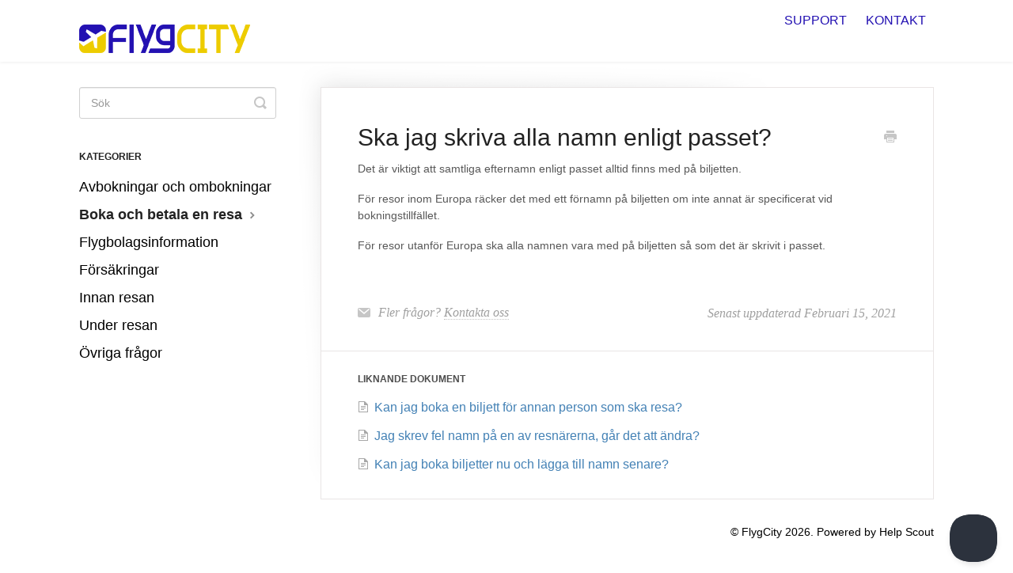

--- FILE ---
content_type: text/html; charset=utf-8
request_url: https://flygcity.helpscoutdocs.com/article/443-ska-jag-skriva-alla-namn-enligt-passet
body_size: 3615
content:


<!DOCTYPE html>
<html>
    
<head>
    <meta charset="utf-8"/>
    <title>Ska jag skriva alla namn enligt passet? - FlygCity Support</title>
    <meta name="viewport" content="width=device-width, maximum-scale=1"/>
    <meta name="apple-mobile-web-app-capable" content="yes"/>
    <meta name="format-detection" content="telephone=no">
    <meta name="description" content="Det är viktigt att samtliga efternamn enligt passet alltid finns med på biljetten. För resor inom Europa räcker det med ett förnamn på biljetten om inte annat ä"/>
    <meta name="author" content="FlygCity"/>
    <link rel="canonical" href="https://flygcity.helpscoutdocs.com/article/443-ska-jag-skriva-alla-namn-enligt-passet"/>
    
        
   
            <meta name="twitter:card" content="summary"/>
            <meta name="twitter:title" content="Ska jag skriva alla namn enligt passet?" />
            <meta name="twitter:description" content="Det är viktigt att samtliga efternamn enligt passet alltid finns med på biljetten. För resor inom Europa räcker det med ett förnamn på biljetten om inte annat ä"/>


    

    
        <link rel="stylesheet" href="//d3eto7onm69fcz.cloudfront.net/assets/stylesheets/launch-1769687384470.css">
    
    <style>
        body { background: #ffffff; }
        .navbar .navbar-inner { background: #ffffff; }
        .navbar .nav li a, 
        .navbar .icon-private-w  { color: #2311b2; }
        .navbar .brand, 
        .navbar .nav li a:hover, 
        .navbar .nav li a:focus, 
        .navbar .nav .active a, 
        .navbar .nav .active a:hover, 
        .navbar .nav .active a:focus  { color: #ffffff; }
        .navbar a:hover .icon-private-w, 
        .navbar a:focus .icon-private-w, 
        .navbar .active a .icon-private-w, 
        .navbar .active a:hover .icon-private-w, 
        .navbar .active a:focus .icon-private-w { color: #ffffff; }
        #serp-dd .result a:hover,
        #serp-dd .result > li.active,
        #fullArticle strong a,
        #fullArticle a strong,
        .collection a,
        .contentWrapper a,
        .most-pop-articles .popArticles a,
        .most-pop-articles .popArticles a:hover span,
        .category-list .category .article-count,
        .category-list .category:hover .article-count { color: #2311b2; }
        #fullArticle, 
        #fullArticle p, 
        #fullArticle ul, 
        #fullArticle ol, 
        #fullArticle li, 
        #fullArticle div, 
        #fullArticle blockquote, 
        #fullArticle dd, 
        #fullArticle table { color:#585858; }
    </style>
    
        <link rel="stylesheet" href="//s3.amazonaws.com/helpscout.net/docs/assets/542cffe7e4b0933680d48e2d/attachments/542e665ce4b0d05f28178cf2/flygcity.css">
    
    <link rel="apple-touch-icon-precomposed" href="//d33v4339jhl8k0.cloudfront.net/docs/assets/542cffe7e4b0933680d48e2d/images/542d341ce4b06f66f700124f/Flygcity-logo.png">
    <link rel="shortcut icon" type="image/png" href="//d33v4339jhl8k0.cloudfront.net/docs/assets/542cffe7e4b0933680d48e2d/images/542d372ce4b0933680d48ead/favicon.png">
    <!--[if lt IE 9]>
    
        <script src="//d3eto7onm69fcz.cloudfront.net/assets/javascripts/html5shiv.min.js"></script>
    
    <![endif]-->
    
        <script type="application/ld+json">
        {"@context":"https://schema.org","@type":"WebSite","url":"https://flygcity.helpscoutdocs.com","potentialAction":{"@type":"SearchAction","target":"https://flygcity.helpscoutdocs.com/search?query={query}","query-input":"required name=query"}}
        </script>
    
        <script type="application/ld+json">
        {"@context":"https://schema.org","@type":"BreadcrumbList","itemListElement":[{"@type":"ListItem","position":1,"name":"FlygCity Support","item":"https://flygcity.helpscoutdocs.com"},{"@type":"ListItem","position":2,"name":"Support","item":"https://flygcity.helpscoutdocs.com/collection/5-support"},{"@type":"ListItem","position":3,"name":"Ska jag skriva alla namn enligt passet?","item":"https://flygcity.helpscoutdocs.com/article/443-ska-jag-skriva-alla-namn-enligt-passet"}]}
        </script>
    
    
        <script type="text/javascript">!function(e,t,n){function a(){var e=t.getElementsByTagName("script")[0],n=t.createElement("script");n.type="text/javascript",n.async=!0,n.src="https://beacon-v2.helpscout.net",e.parentNode.insertBefore(n,e)}if(e.Beacon=n=function(t,n,a){e.Beacon.readyQueue.push({method:t,options:n,data:a})},n.readyQueue=[],"complete"===t.readyState)return a();e.attachEvent?e.attachEvent("onload",a):e.addEventListener("load",a,!1)}(window,document,window.Beacon||function(){});</script>
<script type="text/javascript">window.Beacon('init', '5e654e80-7b32-40a8-9a3a-362ad5e800d3')</script>
    
</head>
    
    <body>
        
<header id="mainNav" class="navbar">
    <div class="navbar-inner">
        <div class="container-fluid">
            <a class="brand" href="http://www.flygcity.se">
            
                
                    <img src="//d33v4339jhl8k0.cloudfront.net/docs/assets/542cffe7e4b0933680d48e2d/images/542d3627e4b06f66f7001254/logo.png" alt="FlygCity Support" width="216" height="36">
                

            
            </a>
            
                <button type="button" class="btn btn-navbar" data-toggle="collapse" data-target=".nav-collapse">
                    <span class="sr-only">Toggle Navigation</span>
                    <span class="icon-bar"></span>
                    <span class="icon-bar"></span>
                    <span class="icon-bar"></span>
                </button>
            
            <div class="nav-collapse collapse">
                <nav role="navigation"><!-- added for accessibility -->
                <ul class="nav">
                    
                        <li id="home"><a href="/">Support <b class="caret"></b></a></li>
                    
                    
                    
                        <li id="contact"><a href="#" class="contactUs" onclick="window.Beacon('open')">Kontakt</a></li>
                        <li id="contactMobile"><a href="#" class="contactUs" onclick="window.Beacon('open')">Kontakt</a></li>
                    
                </ul>
                </nav>
            </div><!--/.nav-collapse -->
        </div><!--/container-->
    </div><!--/navbar-inner-->
</header>
        <section id="contentArea" class="container-fluid">
            <div class="row-fluid">
                <section id="main-content" class="span9">
                    <div class="contentWrapper withRelated">
                        
    
    <article id="fullArticle">
        <h1 class="title">Ska jag skriva alla namn enligt passet?</h1>
    
        <a href="javascript:window.print()" class="printArticle" title="Skriv ut" aria-label="Print this Article"><i class="icon-print"></i></a>
        <p>Det är viktigt att samtliga efternamn enligt passet alltid finns med på biljetten.</p>
<p>För resor inom Europa räcker det med ett förnamn på biljetten om inte annat är specificerat vid bokningstillfället.</p>
<p>För resor utanför Europa ska alla namnen vara med på biljetten så som det är skrivit i passet.</p>
    </article>
    

    <section class="articleFoot">
    
        <i class="icon-contact"></i>
        <p class="help">Fler frågor?
            <a id="sbContact" href="#" class="contactUs" onclick="window.Beacon('open')">Kontakta oss</a>
            <a id="sbContactMobile" href="#" class="contactUs" onclick="window.Beacon('open')">Kontakta oss</a>
        </p>
    

    <time class="lu" datetime=2021-02-15 >Senast uppdaterad Februari 15, 2021</time>
    </section>

                    </div><!--/contentWrapper-->
                    
                        <section class="related">
                            <h3>Liknande dokument</h3>
                            <ul>
                                
                                    <li><a href="/article/48-kan-jag-boka-en-biljett-for-annan-person-som-ska-resa"><i class="icon-article-doc"></i><span>Kan jag boka en biljett för annan person som ska resa?</span></a></li>
                                
                                    <li><a href="/article/442-jag-skrev-fel-namn-pa-en-av-resnarerna-gar-det-att-andra"><i class="icon-article-doc"></i><span>Jag skrev fel namn på en av resnärerna, går det att ändra?</span></a></li>
                                
                                    <li><a href="/article/50-lagga-till-namn-senare"><i class="icon-article-doc"></i><span>Kan jag boka biljetter nu och lägga till namn senare?</span></a></li>
                                
                            </ul>
                        </section>
                    
                </section><!--/content-->
                <aside id="sidebar" class="span3">
                 

<form action="/search" method="GET" id="searchBar" class="sm" autocomplete="off">
    
                    <input type="hidden" name="collectionId" value="542d1b5de4b0933680d48e70"/>
                    <input type="text" name="query" title="search-query" class="search-query" placeholder="Sök" value="" aria-label="Sök" />
                    <button type="submit">
                        <span class="sr-only">Toggle Search</span>
                        <i class="icon-search"></i>
                    </button>
                    <div id="serp-dd" style="display: none;" class="sb">
                        <ul class="result">
                        </ul>
                    </div>
                
</form>

                
                    <h3>Kategorier</h3>
                    <ul class="nav nav-list">
                    
                        
                            <li ><a href="/category/451-avbokningar-och-ombokningar">Avbokningar och ombokningar  <i class="icon-arrow"></i></a></li>
                        
                    
                        
                            <li  class="active" ><a href="/category/449-boka-och-betala-en-resa">Boka och betala en resa  <i class="icon-arrow"></i></a></li>
                        
                    
                        
                            <li ><a href="/category/450-flygbolagsinformation">Flygbolagsinformation  <i class="icon-arrow"></i></a></li>
                        
                    
                        
                            <li ><a href="/category/452-forsakringar">Försäkringar  <i class="icon-arrow"></i></a></li>
                        
                    
                        
                            <li ><a href="/category/447-innan-resan">Innan resan  <i class="icon-arrow"></i></a></li>
                        
                    
                        
                            <li ><a href="/category/448-under-resan">Under resan  <i class="icon-arrow"></i></a></li>
                        
                    
                        
                            <li ><a href="/category/453-ovriga-fragor">Övriga frågor  <i class="icon-arrow"></i></a></li>
                        
                    
                    </ul>
                
                </aside><!--/span-->
            </div><!--/row-->
            <div id="noResults" style="display:none;">Inga resultat</div>
            <footer>
                

<p>&copy;
    
        <a href="http://www.flygcity.se">FlygCity</a>
    
    2026. <span>Powered by <a rel="nofollow noopener noreferrer" href="https://www.helpscout.com/docs-refer/?co=FlygCity&utm_source=docs&utm_medium=footerlink&utm_campaign=Docs+Branding" target="_blank">Help Scout</a></span>
    
        
    
</p>

            </footer>
        </section><!--/.fluid-container-->
        
            

<script id="beaconLoader" type="text/javascript">!function(e,t,n){function a(){var e=t.getElementsByTagName("script")[0],n=t.createElement("script");n.type="text/javascript",n.async=!0,n.src="https://beacon-v2.helpscout.net",e.parentNode.insertBefore(n,e)}if(e.Beacon=n=function(t,n,a){e.Beacon.readyQueue.push({method:t,options:n,data:a})},n.readyQueue=[],"complete"===t.readyState)return a();e.attachEvent?e.attachEvent("onload",a):e.addEventListener("load",a,!1)}(window,document,window.Beacon||function(){});</script>
<script type="text/javascript">window.Beacon('init', 'ae1101c2-9688-4056-9e55-20d235fb483b')</script>

<script type="text/javascript">
    function hashChanged() {
        var hash = window.location.hash.substring(1); 
        if (hash === 'contact') {
            window.Beacon('open')
        }
    }

    if (window.location.hash) {
        hashChanged()
    }

    window.onhashchange = function () {
        hashChanged()
    }

    window.addEventListener('hashchange', hashChanged, false);

</script>

        
        
    <script src="//d3eto7onm69fcz.cloudfront.net/assets/javascripts/app4.min.js"></script>

<script>
// keep iOS links from opening safari
if(("standalone" in window.navigator) && window.navigator.standalone){
// If you want to prevent remote links in standalone web apps opening Mobile Safari, change 'remotes' to true
var noddy, remotes = false;
document.addEventListener('click', function(event) {
noddy = event.target;
while(noddy.nodeName !== "A" && noddy.nodeName !== "HTML") {
noddy = noddy.parentNode;
}

if('href' in noddy && noddy.href.indexOf('http') !== -1 && (noddy.href.indexOf(document.location.host) !== -1 || remotes)){
event.preventDefault();
document.location.href = noddy.href;
}

},false);
}
</script>
        
    </body>
</html>




--- FILE ---
content_type: text/css
request_url: https://s3.amazonaws.com/helpscout.net/docs/assets/542cffe7e4b0933680d48e2d/attachments/542e665ce4b0d05f28178cf2/flygcity.css
body_size: 1422
content:
body { color: #000000; font-family: "Roboto Condensed", sans-serif; font-size: 16px; font-weight: 300; line-height: 18px; }
input, button, select, textarea { font-family: "Roboto Condensed", sans-serif; }
#docsSearch { background: #eccc00; }
#docsSearch h1 { color: #FFF; }
#searchBar .search-query { border-radius: 3px; }
#searchBar button { background: #2311b2; text-shadow: none; color: #eccc00; border: 0px; top: 32px; border-radius: 0 3px 3px 0; }
.navbar .nav { top: 12px; }
.navbar .nav a { line-height: normal; }
.navbar .nav > li > a { border-radius: 3px; color: #2311b2; font-size: 16px; padding: 5px 10px; text-transform: uppercase; }
.navbar .nav .active a, .navbar .nav .active a:hover, .navbar .nav .active a:focus { background: #2311b2; }
.navbar .nav > li > a:focus, .navbar .nav > li > a:hover { background: #2311b2; }
.navbar .nav .caret, .navbar .nav .active .caret { display: none; }
.twoCol .collection, .threeCol .collection { border: none; }
.category-list { text-align: center; }
.category-list .category { width: 28%; }
#sidebar .nav-list a { color: #000; }
footer p, footer p a { color: #000 }
footer p a:hover { text-decoration: underline; }
 @media screen and (max-width: 800px) {
#searchBar button{top:25px;}
.category-list .category { width: 26%; }
}
@media screen and (max-width: 680px) {
.category-list .category { width: 100%; margin-left: 0; margin-right: 0; }
}
